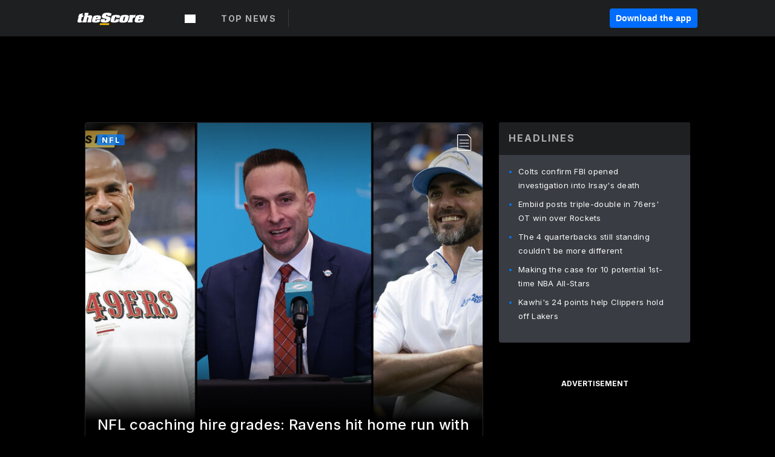

--- FILE ---
content_type: text/javascript; charset=utf-8
request_url: https://app.link/_r?sdk=web2.85.0&branch_key=key_live_bej1B5tnxpA4L5riqZZK8ofcsAmqFPn8pl&callback=branch_callback__0
body_size: 74
content:
/**/ typeof branch_callback__0 === 'function' && branch_callback__0("1543170672996267700");

--- FILE ---
content_type: image/svg+xml
request_url: https://www.thescore.com/static/vectors/e-sports-footer-logo.svg
body_size: 1390
content:
<svg width="155" height="19" viewBox="0 0 155 19" fill="none" xmlns="http://www.w3.org/2000/svg">
<path fill-rule="evenodd" clip-rule="evenodd" d="M58.3617 8.16591C60.8544 8.77426 62.1506 9.66884 62.1506 11.6441C62.1506 13.8733 60.4163 15.1889 57.9406 15.1889C56.1383 15.1889 54.4379 14.5644 53.0236 13.2989L54.2696 11.8133C55.3981 12.7922 56.5261 13.3487 57.9916 13.3487C59.271 13.3487 60.0792 12.7582 60.0792 11.8478C60.0792 10.9864 59.6079 10.5302 57.4185 10.0238C54.9099 9.41509 53.4946 8.67308 53.4946 6.47918C53.4946 4.41927 55.179 3.03455 57.5204 3.03455C59.2379 3.03455 60.6013 3.55791 61.7967 4.52045L60.6855 6.09014C59.625 5.29756 58.5637 4.87465 57.4865 4.87465C56.2742 4.87465 55.5669 5.49847 55.5669 6.29341C55.5669 7.2212 56.1053 7.62635 58.3617 8.16591Z" fill="white"/>
<path fill-rule="evenodd" clip-rule="evenodd" d="M75.8055 5.09411H73.3969V9.34873H75.8055C77.3717 9.34873 78.3481 8.48737 78.3481 7.22126C78.3481 5.82026 77.3547 5.09411 75.8055 5.09411ZM75.7375 11.2227H73.3969V15.0206H71.3262V3.2041H75.9736C78.7181 3.2041 80.4535 4.75652 80.4535 7.17103C80.4535 9.83806 78.3318 11.2227 75.7375 11.2227Z" fill="white"/>
<path fill-rule="evenodd" clip-rule="evenodd" d="M94.9324 4.90869C92.5921 4.90869 90.9583 6.78193 90.9583 9.09526C90.9583 11.4085 92.6254 13.3147 94.9665 13.3147C97.3067 13.3147 98.9405 11.4425 98.9405 9.1292C98.9405 6.81596 97.2726 4.90869 94.9324 4.90869ZM94.9324 15.2229C91.3115 15.2229 88.7861 12.4723 88.7861 9.1292C88.7861 5.78625 91.3456 3.00061 94.9665 3.00061C98.5865 3.00061 101.113 5.75214 101.113 9.09526C101.113 12.4363 98.5524 15.2229 94.9324 15.2229Z" fill="white"/>
<path fill-rule="evenodd" clip-rule="evenodd" d="M115.44 5.09411H112.427V9.06129H115.457C116.939 9.06129 117.882 8.28491 117.882 7.06992C117.882 5.76995 116.973 5.09411 115.44 5.09411ZM117.916 15.0206L115.02 10.9011H112.427V15.0206H110.354V3.2041H115.609C118.32 3.2041 119.987 4.63799 119.987 6.95123C119.987 8.90954 118.825 10.0912 117.175 10.5473L120.357 15.0206H117.916Z" fill="white"/>
<path fill-rule="evenodd" clip-rule="evenodd" d="M134.194 15.0206H132.106V5.12733H128.368V3.2041H137.933V5.12733H134.194V15.0206Z" fill="white"/>
<path fill-rule="evenodd" clip-rule="evenodd" d="M151.147 8.16591C153.639 8.77426 154.936 9.66884 154.936 11.6441C154.936 13.8733 153.201 15.1889 150.726 15.1889C148.924 15.1889 147.224 14.5644 145.808 13.2989L147.055 11.8133C148.183 12.7922 149.311 13.3487 150.776 13.3487C152.056 13.3487 152.864 12.7582 152.864 11.8478C152.864 10.9864 152.393 10.5302 150.204 10.0238C147.695 9.41509 146.279 8.67308 146.279 6.47918C146.279 4.41927 147.964 3.03455 150.305 3.03455C152.022 3.03455 153.386 3.55791 154.582 4.52045L153.47 6.09014C152.409 5.29756 151.35 4.87465 150.271 4.87465C149.058 4.87465 148.352 5.49847 148.352 6.29341C148.352 7.2212 148.89 7.62635 151.147 8.16591Z" fill="white"/>
<path fill-rule="evenodd" clip-rule="evenodd" d="M37.9367 10.1473V8.0774H42.8603C42.4037 6.34776 40.8289 5.06951 38.9612 5.06951C36.7377 5.06951 34.9294 6.88316 34.9294 9.11231C34.9294 11.3414 36.7377 13.1551 38.9612 13.1551C39.9679 13.1551 40.8884 12.7813 41.5954 12.1677H44.2349C43.1788 13.9923 41.2126 15.2229 38.9612 15.2229C35.6001 15.2229 32.8655 12.4818 32.8655 9.11231C32.8655 5.74209 35.6001 2.99976 38.9612 2.99976C42.323 2.99976 45.0585 5.74209 45.0585 9.11231C45.0585 9.46464 45.026 9.81021 44.9684 10.1473H37.9367Z" fill="white"/>
<path fill-rule="evenodd" clip-rule="evenodd" d="M9.71691 4.045C8.70837 4.03222 8.45542 4.91133 8.50966 5.19983C8.63528 5.8856 10.7976 6.13332 11.932 6.44893C14.1834 7.08064 14.4898 8.23393 14.0568 9.74556L14.0398 9.80075C13.3549 12.256 11.4097 13.7219 7.03932 13.7347C4.72 13.7472 2.97203 13.3235 1.8183 12.5014L2.68408 9.34716H7.36105C7.28983 9.64852 7.20059 9.93703 7.1284 10.2255C7.03932 10.5284 6.86027 11.1873 7.86272 11.2009C8.22115 11.2145 8.81612 11.0503 9.05064 10.2935C9.37488 9.22293 8.67191 9.03041 6.73465 8.65952C4.86422 8.29026 2.88198 7.84993 3.63838 5.11712C4.32349 2.66256 6.35925 1.51196 10.1848 1.51196C12.4371 1.51196 14.0756 1.82692 15.5349 2.74454L14.7599 5.51471H10.2755L10.329 5.295C10.5812 4.3887 10.4191 4.05941 9.71691 4.045Z" fill="white"/>
<path fill-rule="evenodd" clip-rule="evenodd" d="M12.2587 16.7127L12.859 14.606H1.25028L0.650024 16.7127H12.2587Z" fill="white"/>
<path fill-rule="evenodd" clip-rule="evenodd" d="M24.0398 18.5H24.5126V0.5H24.0398V18.5Z" fill="white"/>
</svg>
